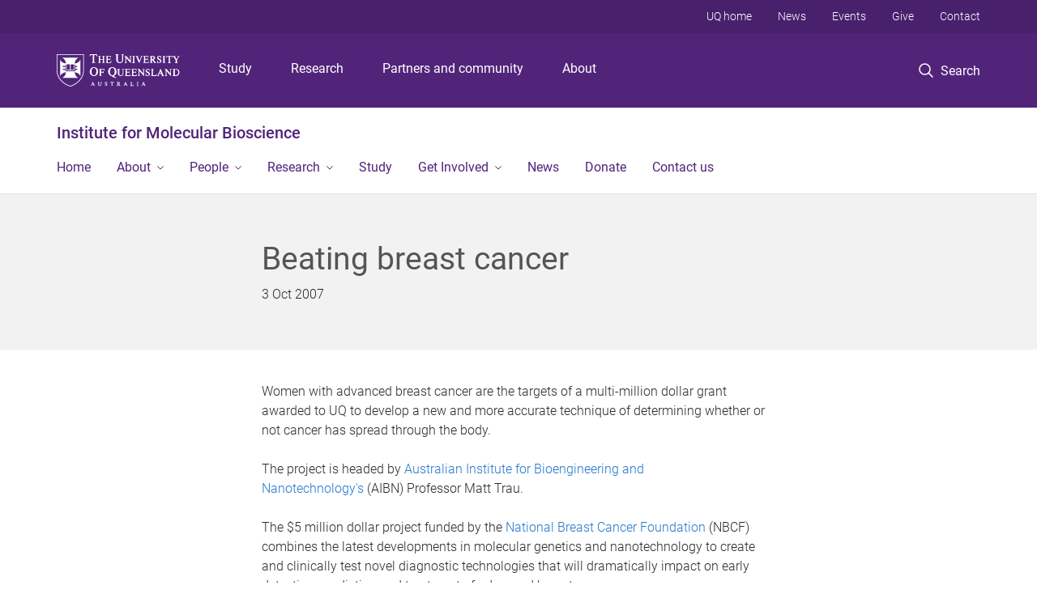

--- FILE ---
content_type: text/html; charset=utf-8
request_url: https://imb.uq.edu.au/article/2007/10/beating-breast-cancer
body_size: 14170
content:
<!DOCTYPE html>
<!--[if lt IE 7]> <html class="lt-ie9 lt-ie8 lt-ie7" lang="en" dir="ltr"> <![endif]-->
<!--[if IE 7]> <html class="lte-ie7 lt-ie9 lt-ie8" lang="en" dir="ltr"> <![endif]-->
<!--[if IE 8]> <html class="lte-ie8 lt-ie9" lang="en" dir="ltr"> <![endif]-->
<!--[if lte IE 9]> <html class="lte-ie9" lang="en" dir="ltr"> <![endif]-->
<!--[if gt IE 9]><!--> <html xmlns="http://www.w3.org/1999/xhtml" lang="en" dir="ltr"> <!--<![endif]-->
<head>
  <meta http-equiv="Content-Type" content="text/html; charset=utf-8" />
<link rel="shortcut icon" href="https://imb.uq.edu.au/sites/all/themes/custom/uq_standard/favicon.ico" type="image/vnd.microsoft.icon" />
<meta name="viewport" content="width=device-width,initial-scale=1" />
<link rel="apple-touch-icon" href="https://static.uq.net.au/v4/logos/corporate/uq-apple-touch-icon.png" type="image/png" />
<meta name="generator" content="Drupal 7 (https://www.drupal.org)" />
<link rel="image_src" href="https://imb.uq.edu.au/" />
<link rel="canonical" href="https://imb.uq.edu.au/article/2007/10/beating-breast-cancer" />
<link rel="shortlink" href="https://imb.uq.edu.au/node/5893" />
<meta property="og:title" content="Beating breast cancer" />
<meta property="og:updated_time" content="2017-08-28T17:44:23+10:00" />
<meta property="og:image" content="https://imb.uq.edu.au/" />
<meta property="og:image:url" content="https://imb.uq.edu.au/" />
<meta property="og:image:secure_url" content="https://imb.uq.edu.au/" />
<meta name="twitter:title" content="Beating breast cancer" />
<meta property="article:published_time" content="1191366000" />
<meta property="article:modified_time" content="2017-08-28T17:44:23+10:00" />
<meta name="msvalidate.01" content="1D347AB66A45715B5302E84A9FACA1F6" />
  <title>Beating breast cancer - Institute for Molecular Bioscience - University of Queensland</title>
  <style type="text/css" media="all">
@import url("https://imb.uq.edu.au/sites/all/libraries/chosen/chosen.css?t0lx38");
@import url("https://imb.uq.edu.au/sites/all/modules/contrib/chosen/css/chosen-drupal.css?t0lx38");
</style>
<style type="text/css" media="all">
@import url("https://imb.uq.edu.au/sites/all/modules/contrib/field_hidden/field_hidden.css?t0lx38");
@import url("https://imb.uq.edu.au/sites/all/modules/custom/uq_components/core/uq_snippets/uq_snippets.css?t0lx38");
@import url("https://imb.uq.edu.au/modules/user/user.css?t0lx38");
@import url("https://imb.uq.edu.au/sites/all/modules/contrib/video_filter/video_filter.css?t0lx38");
@import url("https://imb.uq.edu.au/sites/all/modules/custom/uq_components/components/uq_panel_feature/css/style.css?t0lx38");
@import url("https://imb.uq.edu.au/sites/all/modules/contrib/ckeditor_image2/ckeditor_image2.theme.css?t0lx38");
</style>
<style type="text/css" media="all">
@import url("https://imb.uq.edu.au/sites/all/modules/contrib/panels/css/panels.css?t0lx38");
@import url("https://imb.uq.edu.au/sites/all/modules/contrib/taxonomy_access/taxonomy_access.css?t0lx38");
@import url("https://imb.uq.edu.au/sites/all/modules/contrib/flippy/flippy.css?t0lx38");
</style>
<link type="text/css" rel="stylesheet" href="https://static.uq.net.au/v6/fonts/Roboto/roboto.css" media="all" />
<link type="text/css" rel="stylesheet" href="https://static.uq.net.au/latest/css/uqds_uq-standard.css?t0lx38" media="all" />
<style type="text/css" media="all">
@import url("https://imb.uq.edu.au/sites/all/themes/custom/uq_standard/css/styles.css?t0lx38");
</style>
<style type="text/css" media="print">
@import url("https://imb.uq.edu.au/sites/all/themes/custom/uq_standard/css/print.css?t0lx38");
</style>
  <!--[if lt IE 9]>
  <script src="/sites/all/themes/custom/uq_standard/bower_components/html5shiv/dist/html5shiv.min.js"></script>
  <script src="/sites/all/themes/custom/uq_standard/bower_components/respond/dest/respond.min.js"></script>
  <![endif]-->
  <script type="text/javascript">
<!--//--><![CDATA[//><!--
(function(i,s,o,g,r,a,m){i["GoogleAnalyticsObject"]=r;i[r]=i[r]||function(){(i[r].q=i[r].q||[]).push(arguments)},i[r].l=1*new Date();a=s.createElement(o),m=s.getElementsByTagName(o)[0];a.async=1;a.src=g;m.parentNode.insertBefore(a,m)})(window,document,"script","https://www.google-analytics.com/analytics.js","ga");ga("create", "UA-1590516-1", {"cookieDomain":"auto"});ga("require", "linkid", "linkid.js");ga("set", "anonymizeIp", true);ga("send", "pageview");
//--><!]]>
</script>
</head>
<body class="html not-front not-logged-in no-sidebars page-node page-node- page-node-5893 node-type-uq-article article-page" >
  <div class="skip-link">
    <a href="#main-menu" tabindex="1" class="skip-link__link element-invisible element-focusable">Skip to menu</a>
    <a href="#main-content" class="skip-link__link element-invisible element-focusable">Skip to content</a>
    <a href="#site-footer" class="skip-link__link element-invisible element-focusable">Skip to footer</a>
  </div>
    <div class="region region-page-top">
    <noscript aria-hidden="true"><iframe src="https://www.googletagmanager.com/ns.html?id=GTM-NC7M38Q"
 height="0" width="0" style="display:none;visibility:hidden"></iframe></noscript>
  </div>
  
  

<header class="uq-header" data-gtm-category="Header">
  <div class="uq-header__container">
    <div class="uq-header__menu-toggle">
      <button type="button" class="nav-primary__toggle nav-primary__menu-toggle slide-menu__control"
        data-target="global-mobile-nav" data-action="toggle">Menu
      </button>
    </div>
    <div class="uq-header__logo">
      <a class="logo--large" href="https://www.uq.edu.au/">
        <img alt="The University of Queensland"
          src="https://static.uq.net.au/v11/logos/corporate/uq-logo--reversed.svg">
      </a>
    </div>
    <div class="uq-header__nav-primary" data-gtm-category="Primary header">
      <nav class="uq-header__nav-primary-container" aria-label="primary navigation">
        <ul class="uq-header__nav-primary-list">
                    <li class="uq-header__nav-primary-item"><a
              class="uq-header__nav-primary-link"
              href="https://study.uq.edu.au/"
              data-gtm-label="Study">Study</a>
            
          </li>
                    <li class="uq-header__nav-primary-item"><a
              class="uq-header__nav-primary-link"
              href="https://research.uq.edu.au/"
              data-gtm-label="Research">Research</a>
            
          </li>
                    <li class="uq-header__nav-primary-item"><a
              class="uq-header__nav-primary-link"
              href="https://partners-community.uq.edu.au"
              data-gtm-label="Partners and community">Partners and community</a>
            
          </li>
                    <li class="uq-header__nav-primary-item"><a
              class="uq-header__nav-primary-link"
              href="https://about.uq.edu.au/"
              data-gtm-label="About">About</a>
            
          </li>
                  </ul>
      </nav>
    </div>
    <div class="uq-header__search-toggle" data-gtm-category="Search">
      <button class="nav-primary__toggle nav-primary__search-toggle" data-gtm-action="Toggle">
        <div class="search-toggle__label">Search</div>
      </button>
    </div>
  </div>

  <!-- Mobile only navigation -->
  <nav class="slide-menu global-mobile-nav" id="global-mobile-nav" aria-label="primary navigation mobile">
    <div class="uq-site-header__title-container">
      <div class="uq-site-header__title-container__left">
        <a href="/" class="uq-site-header__title">Institute for Molecular Bioscience</a>
      </div>
    </div>
    <ul>
      <!-- site specific navigation -->
              <li data-gtm-category="Main navigation">
          <a href="/" class="slide-menu__control"
            data-gtm-category="UQ Header"
            data-gtm-label="Home"
            aria-haspopup="true"
            aria-expanded="false"
            >
            Home          </a>
                    </li>
              <li data-gtm-category="Main navigation">
          <a href="/about" class="slide-menu__control"
            data-gtm-category="UQ Header"
            data-gtm-label="About"
            aria-haspopup="true"
            aria-expanded="false"
            >
            About          </a>
                          <ul>
                                                <li class='first__overview'>
                  <a href="/about" class="global-mobile-nav__audience-link slide-menu__control"
                      data-gtm-category="UQ Header"
                      data-gtm-label="About"
                      >
                      About                    </a>
                  </li>
                                                                              <li>
                        <a
                          href="/our-people/boards"
                          data-gtm-label="Board > Board"
                        >
                          Board                        </a>
                      </li>
                                                                              <li>
                        <a
                          href="/annual-reports"
                          data-gtm-label="Annual reports > Annual reports"
                        >
                          Annual reports                        </a>
                      </li>
                                                                              <li>
                        <a
                          href="https://imb.uq.edu.au/un-sustainable-development-goals"
                          data-gtm-label="UN Sustainable Development Goals > UN Sustainable Development Goals"
                        >
                          UN Sustainable Development Goals                        </a>
                      </li>
                                                                              <li>
                        <a
                          href="/about/diversity-and-inclusion-imb"
                          data-gtm-label="Diversity and inclusion > Diversity and inclusion"
                        >
                          Diversity and inclusion                        </a>
                      </li>
                                                                              <li>
                        <a
                          href="https://imb.uq.edu.au/celebrating-science-and-art"
                          data-gtm-label="Art and Science at IMB > Art and Science at IMB"
                        >
                          Art and Science at IMB                        </a>
                      </li>
                                                                              <li>
                        <a
                          href="https://imb.uq.edu.au/imb-history"
                          data-gtm-label="History > History"
                        >
                          History                        </a>
                      </li>
                                                                                                                          </ul>
                    </li>
              <li data-gtm-category="Main navigation">
          <a href="/our-people" class="slide-menu__control"
            data-gtm-category="UQ Header"
            data-gtm-label="People"
            aria-haspopup="true"
            aria-expanded="false"
            >
            People          </a>
                          <ul>
                                                <li class='first__overview'>
                  <a href="/our-people" class="global-mobile-nav__audience-link slide-menu__control"
                      data-gtm-category="UQ Header"
                      data-gtm-label="People"
                      >
                      People                    </a>
                  </li>
                                                                              <li>
                        <a
                          href="/team/senior-leadership-team"
                          data-gtm-label="Senior Leadership Team > Senior Leadership Team"
                        >
                          Senior Leadership Team                        </a>
                      </li>
                                                                              <li>
                        <a
                          href="/team/group-leaders"
                          data-gtm-label="Research leaders > Research leaders"
                        >
                          Research leaders                        </a>
                      </li>
                                                                              <li>
                        <a
                          href="/women"
                          data-gtm-label="Women in science > Women in science"
                        >
                          Women in science                        </a>
                      </li>
                                                                              <li>
                        <a
                          href="/ambassadors"
                          data-gtm-label="Ambassadors > Ambassadors"
                        >
                          Ambassadors                        </a>
                      </li>
                                                                              <li>
                        <a
                          href="/emcr"
                          data-gtm-label="Early-Mid Career Researchers (EMCRs) > Early-Mid Career Researchers (EMCRs)"
                        >
                          Early-Mid Career Researchers (EMCRs)                        </a>
                      </li>
                                                                                                                          </ul>
                    </li>
              <li data-gtm-category="Main navigation">
          <a href="/research" class="slide-menu__control"
            data-gtm-category="UQ Header"
            data-gtm-label="Research"
            aria-haspopup="true"
            aria-expanded="false"
            >
            Research          </a>
                          <ul>
                                                <li class='first__overview'>
                  <a href="/research" class="global-mobile-nav__audience-link slide-menu__control"
                      data-gtm-category="UQ Header"
                      data-gtm-label="Research"
                      >
                      Research                    </a>
                  </li>
                                                                              <li>
                        <a
                          href="/research-groups"
                          data-gtm-label="> Research Groups > > Research Groups"
                        >
                          > Research Groups                        </a>
                      </li>
                                                                              <li>
                        <a
                          href="https://imb.uq.edu.au/centres"
                          data-gtm-label="> Research Centres > > Research Centres"
                        >
                          > Research Centres                        </a>
                      </li>
                                                                              <li>
                        <a
                          href="https://imb.uq.edu.au/facilities"
                          data-gtm-label="> Research Facilities > > Research Facilities"
                        >
                          > Research Facilities                        </a>
                      </li>
                                                                              <li>
                        <a
                          href="https://imb.uq.edu.au/partner"
                          data-gtm-label="> Partner with us > > Partner with us"
                        >
                          > Partner with us                        </a>
                      </li>
                                                                              <li>
                        <a
                          href="https://imb.uq.edu.au/cardiovascular-research"
                          data-gtm-label="Cardiovascular disease > Cardiovascular disease"
                        >
                          Cardiovascular disease                        </a>
                      </li>
                                                                              <li>
                        <a
                          href="https://imb.uq.edu.au/antimicrobial-resistance"
                          data-gtm-label="Antimicrobial resistance > Antimicrobial resistance"
                        >
                          Antimicrobial resistance                        </a>
                      </li>
                                                                              <li>
                        <a
                          href="/venom-research"
                          data-gtm-label="Venom > Venom"
                        >
                          Venom                        </a>
                      </li>
                                                                              <li>
                        <a
                          href="/endo"
                          data-gtm-label="Endometriosis > Endometriosis"
                        >
                          Endometriosis                        </a>
                      </li>
                                                                              <li>
                        <a
                          href="/covid"
                          data-gtm-label="COVID-19 > COVID-19"
                        >
                          COVID-19                        </a>
                      </li>
                                                                                                                          </ul>
                    </li>
              <li data-gtm-category="Main navigation">
          <a href="https://imb.uq.edu.au/study" class="slide-menu__control"
            data-gtm-category="UQ Header"
            data-gtm-label="Study"
            aria-haspopup="true"
            aria-expanded="false"
            >
            Study          </a>
                    </li>
              <li data-gtm-category="Main navigation">
          <a href="/get-involved" class="slide-menu__control"
            data-gtm-category="UQ Header"
            data-gtm-label="Get Involved"
            aria-haspopup="true"
            aria-expanded="false"
            >
            Get Involved          </a>
                          <ul>
                                                <li class='first__overview'>
                  <a href="/get-involved" class="global-mobile-nav__audience-link slide-menu__control"
                      data-gtm-category="UQ Header"
                      data-gtm-label="Get Involved"
                      >
                      Get Involved                    </a>
                  </li>
                                                                              <li>
                        <a
                          href="/events"
                          data-gtm-label="Events > Events"
                        >
                          Events                        </a>
                      </li>
                                                                              <li>
                        <a
                          href="/corporate-partnerships"
                          data-gtm-label="Become a Corporate Partner > Become a Corporate Partner"
                        >
                          Become a Corporate Partner                        </a>
                      </li>
                                                                              <li>
                        <a
                          href="/get-involved/directors-circle"
                          data-gtm-label="Join the Director's Circle > Join the Director's Circle"
                        >
                          Join the Director's Circle                        </a>
                      </li>
                                                                              <li>
                        <a
                          href="/alumni"
                          data-gtm-label="Join our Alumni > Join our Alumni"
                        >
                          Join our Alumni                        </a>
                      </li>
                                                                              <li>
                        <a
                          href="/soilsforscience"
                          data-gtm-label="Soils for Science > Soils for Science"
                        >
                          Soils for Science                        </a>
                      </li>
                                                                              <li>
                        <a
                          href="https://imb.uq.edu.au/our-champions"
                          data-gtm-label="Become an IMB Champion > Become an IMB Champion"
                        >
                          Become an IMB Champion                        </a>
                      </li>
                                                                              <li>
                        <a
                          href="https://imb.uq.edu.au/the-edge-magazine"
                          data-gtm-label="The Edge Magazine > The Edge Magazine"
                        >
                          The Edge Magazine                        </a>
                      </li>
                                                                              <li>
                        <a
                          href="/get-involved/science-journalist-residence"
                          data-gtm-label="Science Journalist-in-Residence > Science Journalist-in-Residence"
                        >
                          Science Journalist-in-Residence                        </a>
                      </li>
                                                                                                                          </ul>
                    </li>
              <li data-gtm-category="Main navigation">
          <a href="https://imb.uq.edu.au/news" class="slide-menu__control"
            data-gtm-category="UQ Header"
            data-gtm-label="News"
            aria-haspopup="true"
            aria-expanded="false"
            >
            News          </a>
                    </li>
              <li data-gtm-category="Main navigation">
          <a href="https://imb.uq.edu.au/donate" class="slide-menu__control"
            data-gtm-category="UQ Header"
            data-gtm-label="Donate"
            aria-haspopup="true"
            aria-expanded="false"
            >
            Donate          </a>
                    </li>
              <li data-gtm-category="Main navigation">
          <a href="/contact" class="slide-menu__control"
            data-gtm-category="UQ Header"
            data-gtm-label="Contact us"
            aria-haspopup="true"
            aria-expanded="false"
            >
            Contact us          </a>
                    </li>
            <!-- END : site specific navigation -->
            <li class="uq-header__newglobal-nav-item" data-gtm-category="Primary header">
        <a class="uq-header__newglobal-nav-link slide-menu__control"
          href="https://study.uq.edu.au/">Study</a>
              </li>
            <li class="uq-header__newglobal-nav-item" data-gtm-category="Primary header">
        <a class="uq-header__newglobal-nav-link slide-menu__control"
          href="https://research.uq.edu.au/">Research</a>
              </li>
            <li class="uq-header__newglobal-nav-item" data-gtm-category="Primary header">
        <a class="uq-header__newglobal-nav-link slide-menu__control"
          href="https://partners-community.uq.edu.au">Partners and community</a>
              </li>
            <li class="uq-header__newglobal-nav-item" data-gtm-category="Primary header">
        <a class="uq-header__newglobal-nav-link slide-menu__control"
          href="https://about.uq.edu.au/">About</a>
              </li>
                  <li class="uq-header__nav-secondary-item" data-gtm-category="Secondary header">
        <a class="uq-header__nav-secondary-link" href="https://www.uq.edu.au/">UQ home</a>
      </li>
            <li class="uq-header__nav-secondary-item" data-gtm-category="Secondary header">
        <a class="uq-header__nav-secondary-link" href="https://www.uq.edu.au/news/">News</a>
      </li>
            <li class="uq-header__nav-secondary-item" data-gtm-category="Secondary header">
        <a class="uq-header__nav-secondary-link" href="https://www.uq.edu.au/uq-events">Events</a>
      </li>
            <li class="uq-header__nav-secondary-item" data-gtm-category="Secondary header">
        <a class="uq-header__nav-secondary-link" href="https://alumni.uq.edu.au/giving/">Give</a>
      </li>
            <li class="uq-header__nav-secondary-item" data-gtm-category="Secondary header">
        <a class="uq-header__nav-secondary-link" href="https://contacts.uq.edu.au/">Contact</a>
      </li>
          </ul>
  </nav>
  <div class="uq-header__search" data-gtm-category="Search">
    <div class="uq-header__search-container">
      <form action="https://search.uq.edu.au/" method="get" data-gtm-action="Text search" data-gtm-form-action="">
        <fieldset>
          <div class="uq-header__search-query">
            <label for="edit-q" class="visually-hidden uq-header__search-query-label">Search term</label>
            <input type="text" id="edit-q" name="q" value="" maxlength="128" placeholder="Search by keyword" class="uq-header__search-query-input" data-gtm-trigger="change" data-gtm-form-search="">
            <span class="uq-header__search-query-button">
              <input type="submit" name="op" value="Search" class="uq-header__search-query-submit" data-gtm-trigger="click">
            </span>

                        <input type="hidden" value="https://imb.uq.edu.au" name="as_sitesearch" id="edit-as_sitesearch-on">
          </div>
        </fieldset>
      </form>
    </div>
  </div>
  <div class="uq-header__nav-secondary">
    <nav class="uq-header__nav-secondary-container">
      <ul class="uq-header__nav-secondary-list">
                <li class="uq-header__nav-secondary-item">
          <a
            href="https://www.uq.edu.au/"
            class="uq-header__nav-secondary-link"
            data-gtm-category="Secondary header"
            data-gtm-label="UQ home"
          >
            UQ home          </a>
        </li>
                <li class="uq-header__nav-secondary-item">
          <a
            href="https://www.uq.edu.au/news/"
            class="uq-header__nav-secondary-link"
            data-gtm-category="Secondary header"
            data-gtm-label="News"
          >
            News          </a>
        </li>
                <li class="uq-header__nav-secondary-item">
          <a
            href="https://www.uq.edu.au/uq-events"
            class="uq-header__nav-secondary-link"
            data-gtm-category="Secondary header"
            data-gtm-label="Events"
          >
            Events          </a>
        </li>
                <li class="uq-header__nav-secondary-item">
          <a
            href="https://alumni.uq.edu.au/giving/"
            class="uq-header__nav-secondary-link"
            data-gtm-category="Secondary header"
            data-gtm-label="Give"
          >
            Give          </a>
        </li>
                <li class="uq-header__nav-secondary-item">
          <a
            href="https://contacts.uq.edu.au/"
            class="uq-header__nav-secondary-link"
            data-gtm-category="Secondary header"
            data-gtm-label="Contact"
          >
            Contact          </a>
        </li>
              </ul>
    </nav>
  </div>
</header>

  <div class="uq-site-header">
  <div class="uq-site-header__title-container">
    <div class="uq-site-header__title-container__left">
      <a href="/" class="uq-site-header__title">Institute for Molecular Bioscience</a>
    </div>
    <div class="uq-site-header__title-container__right">
      <button class="uq-site-header__navigation-toggle jsNavToggle" data-gtm-action="Toggle">Menu</button>
    </div>
  </div>
  <div class="uq-site-header__navigation-container">
    <nav class="uq-site-header__navigation" aria-label="Site navigation" id="jsNav">
      <ul class="uq-site-header__navigation__list uq-site-header__navigation__list--level-1">
                <li class="uq-site-header__navigation__list-item
                            ">
          <a href="/" aria-haspopup="true" aria-expanded="false"
            class="uq-site-header__navigation__list-link">
            Home          </a>
                  </li>
                <li class="uq-site-header__navigation__list-item
              uq-site-header__navigation__list-item--has-subnav              ">
          <a href="/about" aria-haspopup="true" aria-expanded="false"
            class="uq-site-header__navigation__list-link">
            About          </a>
                    <button class="uq-site-header__navigation__sub-toggle" data-gtm-action="Toggle"><span
              class="visually-hidden">Show About sub-navigation</span></button>
          <ul class="uq-site-header__navigation__list uq-site-header__navigation__list--level-2"
            aria-label="Study sub-navigation">
                                          <li class="uq-site-header__navigation__list-item">
                  <a href="/our-people/boards">
                    Board                  </a>
                </li>
                                                        <li class="uq-site-header__navigation__list-item">
                  <a href="/annual-reports">
                    Annual reports                  </a>
                </li>
                                                        <li class="uq-site-header__navigation__list-item">
                  <a href="https://imb.uq.edu.au/un-sustainable-development-goals">
                    UN Sustainable Development Goals                  </a>
                </li>
                                                        <li class="uq-site-header__navigation__list-item">
                  <a href="/about/diversity-and-inclusion-imb">
                    Diversity and inclusion                  </a>
                </li>
                                                        <li class="uq-site-header__navigation__list-item">
                  <a href="https://imb.uq.edu.au/celebrating-science-and-art">
                    Art and Science at IMB                  </a>
                </li>
                                                        <li class="uq-site-header__navigation__list-item">
                  <a href="https://imb.uq.edu.au/imb-history">
                    History                  </a>
                </li>
                                                                                        </ul>
                  </li>
                <li class="uq-site-header__navigation__list-item
              uq-site-header__navigation__list-item--has-subnav              ">
          <a href="/our-people" aria-haspopup="true" aria-expanded="false"
            class="uq-site-header__navigation__list-link">
            People          </a>
                    <button class="uq-site-header__navigation__sub-toggle" data-gtm-action="Toggle"><span
              class="visually-hidden">Show People sub-navigation</span></button>
          <ul class="uq-site-header__navigation__list uq-site-header__navigation__list--level-2"
            aria-label="Study sub-navigation">
                                          <li class="uq-site-header__navigation__list-item">
                  <a href="/team/senior-leadership-team">
                    Senior Leadership Team                  </a>
                </li>
                                                        <li class="uq-site-header__navigation__list-item">
                  <a href="/team/group-leaders">
                    Research leaders                  </a>
                </li>
                                                        <li class="uq-site-header__navigation__list-item">
                  <a href="/women">
                    Women in science                  </a>
                </li>
                                                        <li class="uq-site-header__navigation__list-item">
                  <a href="/ambassadors">
                    Ambassadors                  </a>
                </li>
                                                        <li class="uq-site-header__navigation__list-item">
                  <a href="/emcr">
                    Early-Mid Career Researchers (EMCRs)                  </a>
                </li>
                                                                                        </ul>
                  </li>
                <li class="uq-site-header__navigation__list-item
              uq-site-header__navigation__list-item--has-subnav              ">
          <a href="/research" aria-haspopup="true" aria-expanded="false"
            class="uq-site-header__navigation__list-link">
            Research          </a>
                    <button class="uq-site-header__navigation__sub-toggle" data-gtm-action="Toggle"><span
              class="visually-hidden">Show Research sub-navigation</span></button>
          <ul class="uq-site-header__navigation__list uq-site-header__navigation__list--level-2"
            aria-label="Study sub-navigation">
                                          <li class="uq-site-header__navigation__list-item">
                  <a href="/research-groups">
                    > Research Groups                  </a>
                </li>
                                                        <li class="uq-site-header__navigation__list-item">
                  <a href="https://imb.uq.edu.au/centres">
                    > Research Centres                  </a>
                </li>
                                                        <li class="uq-site-header__navigation__list-item">
                  <a href="https://imb.uq.edu.au/facilities">
                    > Research Facilities                  </a>
                </li>
                                                        <li class="uq-site-header__navigation__list-item">
                  <a href="https://imb.uq.edu.au/partner">
                    > Partner with us                  </a>
                </li>
                                                        <li class="uq-site-header__navigation__list-item">
                  <a href="https://imb.uq.edu.au/cardiovascular-research">
                    Cardiovascular disease                  </a>
                </li>
                                                        <li class="uq-site-header__navigation__list-item">
                  <a href="https://imb.uq.edu.au/antimicrobial-resistance">
                    Antimicrobial resistance                  </a>
                </li>
                                                        <li class="uq-site-header__navigation__list-item">
                  <a href="/venom-research">
                    Venom                  </a>
                </li>
                                                        <li class="uq-site-header__navigation__list-item">
                  <a href="/endo">
                    Endometriosis                  </a>
                </li>
                                                        <li class="uq-site-header__navigation__list-item">
                  <a href="/covid">
                    COVID-19                  </a>
                </li>
                                                                                        </ul>
                  </li>
                <li class="uq-site-header__navigation__list-item
                            ">
          <a href="https://imb.uq.edu.au/study" aria-haspopup="true" aria-expanded="false"
            class="uq-site-header__navigation__list-link">
            Study          </a>
                  </li>
                <li class="uq-site-header__navigation__list-item
              uq-site-header__navigation__list-item--has-subnav              ">
          <a href="/get-involved" aria-haspopup="true" aria-expanded="false"
            class="uq-site-header__navigation__list-link">
            Get Involved          </a>
                    <button class="uq-site-header__navigation__sub-toggle" data-gtm-action="Toggle"><span
              class="visually-hidden">Show Get Involved sub-navigation</span></button>
          <ul class="uq-site-header__navigation__list uq-site-header__navigation__list--level-2"
            aria-label="Study sub-navigation">
                                          <li class="uq-site-header__navigation__list-item">
                  <a href="/events">
                    Events                  </a>
                </li>
                                                        <li class="uq-site-header__navigation__list-item">
                  <a href="/corporate-partnerships">
                    Become a Corporate Partner                  </a>
                </li>
                                                        <li class="uq-site-header__navigation__list-item">
                  <a href="/get-involved/directors-circle">
                    Join the Director's Circle                  </a>
                </li>
                                                        <li class="uq-site-header__navigation__list-item">
                  <a href="/alumni">
                    Join our Alumni                  </a>
                </li>
                                                        <li class="uq-site-header__navigation__list-item">
                  <a href="/soilsforscience">
                    Soils for Science                  </a>
                </li>
                                                        <li class="uq-site-header__navigation__list-item">
                  <a href="https://imb.uq.edu.au/our-champions">
                    Become an IMB Champion                  </a>
                </li>
                                                        <li class="uq-site-header__navigation__list-item">
                  <a href="https://imb.uq.edu.au/the-edge-magazine">
                    The Edge Magazine                  </a>
                </li>
                                                        <li class="uq-site-header__navigation__list-item">
                  <a href="/get-involved/science-journalist-residence">
                    Science Journalist-in-Residence                  </a>
                </li>
                                                                                        </ul>
                  </li>
                <li class="uq-site-header__navigation__list-item
                            ">
          <a href="https://imb.uq.edu.au/news" aria-haspopup="true" aria-expanded="false"
            class="uq-site-header__navigation__list-link">
            News          </a>
                  </li>
                <li class="uq-site-header__navigation__list-item
                            ">
          <a href="https://imb.uq.edu.au/donate" aria-haspopup="true" aria-expanded="false"
            class="uq-site-header__navigation__list-link">
            Donate          </a>
                  </li>
                <li class="uq-site-header__navigation__list-item
                            ">
          <a href="/contact" aria-haspopup="true" aria-expanded="false"
            class="uq-site-header__navigation__list-link">
            Contact us          </a>
                  </li>
              </ul>
    </nav>
  </div>
</div>

<div class="page">
  
  
    <a id="main-content"></a>
  <div class="page__content clearfix">
      <div class="region region-content">
    <div id="block-system-main" class="block block-system">

    
  <div class="content" class="block__content">
      <div class="layout-region__top">
    <div class="panel-pane pane-panels-mini pane-article-header article__header"  >
  
    

<div class="panel-pane__content">
  
  <div class="row">
    <div class="layout-region__main large-7 large-centered medium-10 medium-centered columns"><h1 class="article__title">Beating breast cancer</h1>
<div class="panel-separator"></div><div class="panel-pane pane-entity-field pane-node-field-uq-publish-date"  >
  
    

<div class="panel-pane__content">
  <div class="field field-name-field-uq-publish-date field-type-datestamp field-label-hidden"><div class="field-items"><div class="field-item even"><span class="date-display-single">3 Oct 2007</span></div></div></div></div>


</div>
</div>
  </div>

</div>


</div>
  </div>

  <div class="row">
    <div class="layout-region__main large-7 large-centered medium-10 medium-centered columns"><div class="panel-pane pane-entity-field pane-node-field-uq-article-body article__body"  >
  
    

<div class="panel-pane__content">
  <div class="field field-name-field-uq-article-body field-type-text-long field-label-hidden"><div class="field-items"><div class="field-item even"><p>Women with advanced breast cancer are the targets of a multi-million dollar grant awarded to UQ to develop a new and more accurate technique of determining whether or not cancer has spread through the body. <br />
	<br />
	The project is headed by <a href="http://www.aibn.uq.edu.au/">Australian Institute for Bioengineering and Nanotechnology's</a> (AIBN) Professor Matt Trau. <br />
	<br />
	The $5 million dollar project funded by the <a href="http://www.nbcf.org.au/index.asp">National Breast Cancer Foundation</a> (NBCF) combines the latest developments in molecular genetics and nanotechnology to create and clinically test novel diagnostic technologies that will dramatically impact on early detection, prediction and treatment of advanced breast cancer. <br />
	<br />
	Professor Trau said that one of the greatest fears for women treated for breast cancer was that the cancer would return and spread to other parts of their bodies. <br />
	<br />
	“Rather than waiting for a lump or other symptoms to return, this team hopes to develop a blood teat that would tell patients early if the cancer has returned, so they can receive treatment quickly and with a greater likelihood of success,” he said. <br />
	<br />
	“Identification and treatment of women with early stage breast cancer, who are at risk of developing advanced breast cancer, remains a significant dilemma in breast cancer management. <br />
	<br />
	“Our program aims to address this issue, because currently once a woman has advanced breast cancer, the prognosis is poor.” <br />
	<br />
	Professor Trau said the unique team of outstanding Australian researchers included the nation's leading epigeneticist Associate Professor Susan Clark from The Garvan Institute of Medical Research, and breast cancer surgeon and clinical trials expert Professor John Forbes from The University of Newcastle. <br />
	<br />
	Other investigators include Dr Melissa Brown (UQ); Associate Professor Glenn Francis, Princess Alexandra Hospital; Associate Professor Alexander Dobrovic, Peter MacCallum Cancer Centre (Peter Mac); and Professor Rodney Scott, The University of Newcastle. <br />
	<br />
	“The priorities of this research include discovering novel biomarkers which are predictors of early and advanced breast cancer and developing a diagnostic technology that will allow early detection and diagnosis of advanced breast cancer in the clinic,” he said. <br />
	<br />
	UQ researchers are also involved in the only other $5 million grant to be awarded by the NBCF, which seeks to take new approaches to treating women for whom available therapies offer little hope, and women who develop treatment resistance. <br />
	<br />
	Professor Mark Ragan and Professor George Muscat from the <a href="http://www.imb.uq.edu.au/">Institute for Molecular Bioscience</a> (IMB) at UQ will join researchers from around the nation in the project, which will study nuclear receptors in the hope of providing targets for prevention, new treatments and alternative uses of existing breast cancer treatments. <br />
	<br />
	Nuclear receptors (NR) are proteins found inside cells, which receive information from molecules and then alter gene expression accordingly. <br />
	<br />
	The team also includes researchers from the Westmead Millennium Institute, University of Adelaide, WA Institute for Medical Research, Prince Henry's Institute of Research (Vic) and Australian Regenerative Medicine Institute (Vic). <br />
	<br />
	The team, lead by Associate Professor Christine Clarke from the Westmead Millennium Institute, will identify NR networks active in breast cancer. Targeting NR pathways is a proven therapeutic strategy in other diseases, and provides promising new avenues in breast cancer diagnosis and management <br />
	<br />
	National Breast Cancer Foundation CEO Ms Sue Murray said this was the first time this level of funding had been committed to breast cancer research. <br />
	<br />
	“If we want to speed up our efforts to answer the big questions in breast cancer then the NBCF should be funding larger-scale, long-term projects,” she said. <br />
	<br />
	Monday October 22 is Pink Ribbon Day – for more information on how you can help, go to www.pinkribbon.org.au. <br />
	<br />
	<strong>Media: </strong><strong>Professor Mark Ragan, telephone 07 3346 2616, email is <a href="mailto:m.ragan@imb.uq.edu.au">m.ragan@imb.uq.edu.au</a> or Bronwyn Adams at the IMB telephone 07 3346 2134 or 0418 575 247</strong></p>
</div></div></div></div>


</div>
<div class="panel-separator"></div><div class="panel-pane pane-views-panes pane-vertical-content-list-vertical-list-pane-compact article__latest-articles"  >
  
      <div class="panel-pane__title">
    <h2 class="pane-title">
    Latest  </h2>
</div>
  

<div class="panel-pane__content">
  <div class="view view-vertical-content-list view-id-vertical_content_list view-display-id-vertical_list_pane__compact view-dom-id-d62dbdc1b2ca33af9213a32a60355110" data-equalizer="">
        
  
  
      <div class="view-content">
          <ul class="vertical-list vertical-list--ruled">          <li class="vertical-list__item">  <div class="article--compact">
    <div class="article article--has-image">
      <div class="article__wrapper">
                  <div class="article__media">
            <div class="article__teaser-image">
              <img src="https://imb.uq.edu.au/sites/default/files/styles/uq_core_small_square/public/ckfinder/images/News/2025/Algae_Dr_Melanie_Oey_Website%20HeroBanner.png?itok=njfZq-OV" width="240" height="240" alt="" />            </div>
          </div>
                <div class="article__content" data-equalizer-watch>
          <h3 class="article__title">
            <a href="/article/2025/07/burgers-biomed-algae-reinvents-cell-culture">
              From burgers to biomed, algae reinvents cell culture            </a>
          </h3>
                      <span class="article__publish-date">
              <span class="date-display-single">11 July 2025</span>            </span>
                  </div>
      </div>
    </div>
  </div>
</li>
          <li class="vertical-list__item">  <div class="article--compact">
    <div class="article article--has-image">
      <div class="article__wrapper">
                  <div class="article__media">
            <div class="article__teaser-image">
              <img src="https://imb.uq.edu.au/sites/default/files/styles/uq_core_small_square/public/ckfinder/images/Thumbs-Bandage.jpeg?itok=skou46sE" width="240" height="240" alt="A person giving a thumbs up whilst displaying a bandaged arm." title="A vaccine bandage" />            </div>
          </div>
                <div class="article__content" data-equalizer-watch>
          <h3 class="article__title">
            <a href="/article/2025/06/game-changing-international-support-accelerates-australian-research-tackling-rheumatic-heart-disease">
              Game-changing international support accelerates Australian research tackling rheumatic heart disease            </a>
          </h3>
                      <span class="article__publish-date">
              <span class="date-display-single">1 July 2025</span>            </span>
                  </div>
      </div>
    </div>
  </div>
</li>
          <li class="vertical-list__item">  <div class="article--compact">
    <div class="article article--has-image">
      <div class="article__wrapper">
                  <div class="article__media">
            <div class="article__teaser-image">
              <img src="https://imb.uq.edu.au/sites/default/files/styles/uq_core_small_square/public/ckfinder/images/Team%20Image-2.png?itok=T8WBlCgc" width="240" height="240" alt="Pauline North visiting lab of researchers" title="A group of researchers" />            </div>
          </div>
                <div class="article__content" data-equalizer-watch>
          <h3 class="article__title">
            <a href="/article/2025/06/generous-donors-helping-change-script-pain">
              Generous donors helping to change the script on pain             </a>
          </h3>
                      <span class="article__publish-date">
              <span class="date-display-single">27 June 2025</span>            </span>
                  </div>
      </div>
    </div>
  </div>
</li>
      </ul>    </div>
  
  
  
  
  
  
</div></div>


</div>
</div>
  </div>

  <div class="layout-region__bottom">
    <div  class="section section--shaded section--centered article__pager section--new-a5d841e6-1e2e-475f-9a22-ac7a3d25aeed">
    <div class="section__container">
        <div class="section__content">
      <ul class="flippy">
          
    <li class="prev">
              <a href="/article/2007/08/hat-trick-awards-imb-smart-women" title=" Hat trick of awards for IMB smart women"> Hat trick of awards for IMB smart women</a>          </li>
          
    <li class="next">
              <a href="/article/2007/11/50-million-funding-imb" title="$50 million funding for IMB">$50 million funding for IMB</a>          </li>
  </ul>

    </div>

      </div>
</div>
  </div>
  </div>
</div>
  </div>
  </div>
  </div>

  
<footer class="uq-footer" data-gtm-category="Footer">
  <div class="uq-acknowledgement uq-acknowledgement--large">
    <div class="uq-acknowledgement__content">
      <div class="uq-acknowledgement__text">
        UQ acknowledges the Traditional Owners and their custodianship of the lands on which UQ is situated. &mdash; <a href="https://about.uq.edu.au/reconciliation" class="uq-acknowledgement__link">Reconciliation at UQ</a>
      </div>
    </div>
  </div>
  <div class="uq-footer__container">
    <nav class="uq-footer__navigation uq-footer--desktop" aria-label="footer navigation">
      <ul class="uq-footer__navigation-list uq-footer__navigation-level-1">
                <li class="uq-footer__navigation-item">
          <h2 class="uq-footer__navigation-title">Media</h2>
          <ul class="uq-footer__navigation-list uq-footer__navigation-level-2">
                        <li class="uq-footer__navigation-item">
              <a href="https://www.uq.edu.au/news/contacts" class="uq-footer__navigation-link">Media team contacts</a>
            </li>
                        <li class="uq-footer__navigation-item">
              <a href="https://about.uq.edu.au/experts" class="uq-footer__navigation-link">Find a subject matter expert</a>
            </li>
                        <li class="uq-footer__navigation-item">
              <a href="https://www.uq.edu.au/news/" class="uq-footer__navigation-link">UQ news</a>
            </li>
                      </ul>
        </li>
                <li class="uq-footer__navigation-item">
          <h2 class="uq-footer__navigation-title">Working at UQ</h2>
          <ul class="uq-footer__navigation-list uq-footer__navigation-level-2">
                        <li class="uq-footer__navigation-item">
              <a href="https://staff.uq.edu.au" class="uq-footer__navigation-link">Current staff</a>
            </li>
                        <li class="uq-footer__navigation-item">
              <a href="https://about.uq.edu.au/careers" class="uq-footer__navigation-link">Careers at UQ</a>
            </li>
                        <li class="uq-footer__navigation-item">
              <a href="https://about.uq.edu.au/strategic-plan" class="uq-footer__navigation-link">Strategic plan</a>
            </li>
                        <li class="uq-footer__navigation-item">
              <a href="https://staff.uq.edu.au/information-and-services/health-safety-wellbeing" class="uq-footer__navigation-link">Staff support</a>
            </li>
                        <li class="uq-footer__navigation-item">
              <a href="https://staff.uq.edu.au/information-and-services/information-technology/it-support" class="uq-footer__navigation-link">IT support for staff</a>
            </li>
                      </ul>
        </li>
                <li class="uq-footer__navigation-item">
          <h2 class="uq-footer__navigation-title">Current students</h2>
          <ul class="uq-footer__navigation-list uq-footer__navigation-level-2">
                        <li class="uq-footer__navigation-item">
              <a href="https://my.uq.edu.au" class="uq-footer__navigation-link">my.UQ</a>
            </li>
                        <li class="uq-footer__navigation-item">
              <a href="https://programs-courses.uq.edu.au" class="uq-footer__navigation-link">Programs and courses</a>
            </li>
                        <li class="uq-footer__navigation-item">
              <a href="https://about.uq.edu.au/academic-calendar" class="uq-footer__navigation-link">Key dates</a>
            </li>
                        <li class="uq-footer__navigation-item">
              <a href="https://my.uq.edu.au/student-support" class="uq-footer__navigation-link">Student support</a>
            </li>
                        <li class="uq-footer__navigation-item">
              <a href="https://my.uq.edu.au/information-and-services/information-technology/student-it-support" class="uq-footer__navigation-link">IT support for students</a>
            </li>
                      </ul>
        </li>
                <li class="uq-footer__navigation-item">
          <h2 class="uq-footer__navigation-title">Library</h2>
          <ul class="uq-footer__navigation-list uq-footer__navigation-level-2">
                        <li class="uq-footer__navigation-item">
              <a href="https://www.library.uq.edu.au/" class="uq-footer__navigation-link">Library</a>
            </li>
                        <li class="uq-footer__navigation-item">
              <a href="https://web.library.uq.edu.au/study-and-learning-support" class="uq-footer__navigation-link">Study and learning support</a>
            </li>
                        <li class="uq-footer__navigation-item">
              <a href="https://web.library.uq.edu.au/research-and-publish" class="uq-footer__navigation-link">Research and publish</a>
            </li>
                        <li class="uq-footer__navigation-item">
              <a href="https://web.library.uq.edu.au/visit" class="uq-footer__navigation-link">Visit</a>
            </li>
                      </ul>
        </li>
                <li class="uq-footer__navigation-item">
          <h2 class="uq-footer__navigation-title">Contact</h2>
          <ul class="uq-footer__navigation-list uq-footer__navigation-level-2">
                        <li class="uq-footer__navigation-item">
              <a href="https://contacts.uq.edu.au/contacts" class="uq-footer__navigation-link">Contact UQ</a>
            </li>
                        <li class="uq-footer__navigation-item">
              <a href="https://www.uq.edu.au/complaints-appeals/" class="uq-footer__navigation-link">Make a complaint</a>
            </li>
                        <li class="uq-footer__navigation-item">
              <a href="https://about.uq.edu.au/faculties-schools-institutes-centres" class="uq-footer__navigation-link">Faculties, schools, institutes and centres</a>
            </li>
                        <li class="uq-footer__navigation-item">
              <a href="https://organisation.about.uq.edu.au" class="uq-footer__navigation-link">Divisions and departments</a>
            </li>
                        <li class="uq-footer__navigation-item">
              <a href="https://campuses.uq.edu.au/" class="uq-footer__navigation-link">Campuses, maps and transport</a>
            </li>
                      </ul>
        </li>
              </ul>
    </nav>

    <!-- Mobile Footer Navigation-->
    <nav class="uq-footer__navigation uq-footer--mobile" aria-label="footer navigation mobile">
      <ul class="uq-accordion uq-footer__navigation-list uq-footer__navigation-level-1">
                <li class="uq-accordion__item uq-footer__navigation-item">
          <button class="uq-accordion__toggle uq-footer__navigation-toggle" data-gtm-action="Toggle">Media</button>
          <ul class="uq-accordion__content uq-footer__navigation-list uq-footer__navigation-level-2">
                        <li class="uq-footer__navigation-item">
              <a href="https://www.uq.edu.au/news/contacts" class="uq-footer__navigation-link">Media team contacts</a>
            </li>
                        <li class="uq-footer__navigation-item">
              <a href="https://about.uq.edu.au/experts" class="uq-footer__navigation-link">Find a subject matter expert</a>
            </li>
                        <li class="uq-footer__navigation-item">
              <a href="https://www.uq.edu.au/news/" class="uq-footer__navigation-link">UQ news</a>
            </li>
                      </ul>
        </li>
                <li class="uq-accordion__item uq-footer__navigation-item">
          <button class="uq-accordion__toggle uq-footer__navigation-toggle" data-gtm-action="Toggle">Working at UQ</button>
          <ul class="uq-accordion__content uq-footer__navigation-list uq-footer__navigation-level-2">
                        <li class="uq-footer__navigation-item">
              <a href="https://staff.uq.edu.au" class="uq-footer__navigation-link">Current staff</a>
            </li>
                        <li class="uq-footer__navigation-item">
              <a href="https://about.uq.edu.au/careers" class="uq-footer__navigation-link">Careers at UQ</a>
            </li>
                        <li class="uq-footer__navigation-item">
              <a href="https://about.uq.edu.au/strategic-plan" class="uq-footer__navigation-link">Strategic plan</a>
            </li>
                        <li class="uq-footer__navigation-item">
              <a href="https://staff.uq.edu.au/information-and-services/health-safety-wellbeing" class="uq-footer__navigation-link">Staff support</a>
            </li>
                        <li class="uq-footer__navigation-item">
              <a href="https://staff.uq.edu.au/information-and-services/information-technology/it-support" class="uq-footer__navigation-link">IT support for staff</a>
            </li>
                      </ul>
        </li>
                <li class="uq-accordion__item uq-footer__navigation-item">
          <button class="uq-accordion__toggle uq-footer__navigation-toggle" data-gtm-action="Toggle">Current students</button>
          <ul class="uq-accordion__content uq-footer__navigation-list uq-footer__navigation-level-2">
                        <li class="uq-footer__navigation-item">
              <a href="https://my.uq.edu.au" class="uq-footer__navigation-link">my.UQ</a>
            </li>
                        <li class="uq-footer__navigation-item">
              <a href="https://programs-courses.uq.edu.au" class="uq-footer__navigation-link">Programs and courses</a>
            </li>
                        <li class="uq-footer__navigation-item">
              <a href="https://about.uq.edu.au/academic-calendar" class="uq-footer__navigation-link">Key dates</a>
            </li>
                        <li class="uq-footer__navigation-item">
              <a href="https://my.uq.edu.au/student-support" class="uq-footer__navigation-link">Student support</a>
            </li>
                        <li class="uq-footer__navigation-item">
              <a href="https://my.uq.edu.au/information-and-services/information-technology/student-it-support" class="uq-footer__navigation-link">IT support for students</a>
            </li>
                      </ul>
        </li>
                <li class="uq-accordion__item uq-footer__navigation-item">
          <button class="uq-accordion__toggle uq-footer__navigation-toggle" data-gtm-action="Toggle">Library</button>
          <ul class="uq-accordion__content uq-footer__navigation-list uq-footer__navigation-level-2">
                        <li class="uq-footer__navigation-item">
              <a href="https://www.library.uq.edu.au/" class="uq-footer__navigation-link">Library</a>
            </li>
                        <li class="uq-footer__navigation-item">
              <a href="https://web.library.uq.edu.au/study-and-learning-support" class="uq-footer__navigation-link">Study and learning support</a>
            </li>
                        <li class="uq-footer__navigation-item">
              <a href="https://web.library.uq.edu.au/research-and-publish" class="uq-footer__navigation-link">Research and publish</a>
            </li>
                        <li class="uq-footer__navigation-item">
              <a href="https://web.library.uq.edu.au/visit" class="uq-footer__navigation-link">Visit</a>
            </li>
                      </ul>
        </li>
                <li class="uq-accordion__item uq-footer__navigation-item">
          <button class="uq-accordion__toggle uq-footer__navigation-toggle" data-gtm-action="Toggle">Contact</button>
          <ul class="uq-accordion__content uq-footer__navigation-list uq-footer__navigation-level-2">
                        <li class="uq-footer__navigation-item">
              <a href="https://contacts.uq.edu.au/contacts" class="uq-footer__navigation-link">Contact UQ</a>
            </li>
                        <li class="uq-footer__navigation-item">
              <a href="https://www.uq.edu.au/complaints-appeals/" class="uq-footer__navigation-link">Make a complaint</a>
            </li>
                        <li class="uq-footer__navigation-item">
              <a href="https://about.uq.edu.au/faculties-schools-institutes-centres" class="uq-footer__navigation-link">Faculties, schools, institutes and centres</a>
            </li>
                        <li class="uq-footer__navigation-item">
              <a href="https://organisation.about.uq.edu.au" class="uq-footer__navigation-link">Divisions and departments</a>
            </li>
                        <li class="uq-footer__navigation-item">
              <a href="https://campuses.uq.edu.au/" class="uq-footer__navigation-link">Campuses, maps and transport</a>
            </li>
                      </ul>
        </li>
              </ul>
    </nav>
    <!-- Footer contact details -->
    <div class="uq-footer__contact">
      <nav class="uq-footer__contact-item" aria-label="Social Media" data-gtm-category="Social share link">
        <ul class="uq-footer__footer-list uq-footer__contact-social" >
          <li class="uq-footer__footer-item"><a href="https://www.facebook.com/uniofqld"
                                                class="uq-footer__meta-icons--facebook uq-footer__meta-icons"
                                                data-gtm-label="Facebook" aria-label="Facebook"></a></li>
          <li class="uq-footer__footer-item"><a href="https://www.linkedin.com/school/university-of-queensland"
                                                class="uq-footer__meta-icons--linkedin uq-footer__meta-icons"
                                                data-gtm-label="Linkedin" aria-label="Linkedin"></a></li>
                                                <li class="uq-footer__footer-item"><a href="https://x.com/uq_news" class="uq-footer__meta-icons--twitter uq-footer__meta-icons" aria-label="Follow us on X" data-gtm-label="Follow us on X"></a></li>
          <li class="uq-footer__footer-item"><a href="https://www.youtube.com/user/universityqueensland"
                                                class="uq-footer__meta-icons--youtube uq-footer__meta-icons"
                                                data-gtm-label="Youtube" aria-label="Youtube"></a></li>
          <li class="uq-footer__footer-item"><a href="https://instagram.com/uniofqld"
                                                class="uq-footer__meta-icons--instagram uq-footer__meta-icons"
                                                data-gtm-label="Instagram" aria-label="Instagram"></a></li>
          <li class="uq-footer__footer-item"><a href="https://www.tiktok.com/@uniofqld"
                                                class="uq-footer__meta-icons--tiktok uq-footer__meta-icons"
                                                data-gtm-label="TikTok" aria-label="TikTok"></a></li>
        </ul>
      </nav>
      <div class="uq-footer__contact-item uq-footer__contact-login">
                <a href="/saml_login?destination=node/5893" class="uq-footer__link" rel="nofollow">Web login</a>      </div>

    </div>
    <nav class="uq-footer__meta" aria-label="Business meta">
      <ul class="uq-footer__footer-list">
        <li class="uq-footer__footer-item">&copy; The University of Queensland</li>
        <li class="uq-footer__footer-item"><abbr title="Australian Business Number">ABN</abbr>: 63 942 912 684</li>
        <li class="uq-footer__footer-item"><abbr title="Commonwealth Register of Institutions and Courses for Overseas Students">CRICOS</abbr>: <a class="uq-footer__link" href="https://www.uq.edu.au/about/cricos-link" rel="external" data-gtm-label="CRICOS 00025B">00025B</a></li>
        <li class="uq-footer__footer-item"><abbr title="Tertiary Education Quality and Standards Agency">TEQSA</abbr>: <a class="uq-footer__link" href="https://www.teqsa.gov.au/national-register/provider/university-queensland" rel="external" data-gtm-label="TEQSA PRV12080">PRV12080</a></li>
      </ul>
    </nav>
    <nav class="uq-footer__footer" aria-label="Terms and conditions">
      <ul class="uq-footer__footer-list">
        <li class="uq-footer__footer-item">
          <a href="https://www.uq.edu.au/legal/copyright-privacy-disclaimer/" class="uq-footer__link">Copyright, privacy and disclaimer</a>
        </li>
        <li class="uq-footer__footer-item">
          <a href="https://uq.edu.au/accessibility/" class="uq-footer__link">Accessibility</a>
        </li>
        <li class="uq-footer__footer-item">
          <a href="https://www.uq.edu.au/rti/" class="uq-footer__link">Right to information</a>
        </li>
        <li class="uq-footer__footer-menu__item">
          <a href="https://my.uq.edu.au/feedback?r=https://imb.uq.edu.au/article/2007/10/beating-breast-cancer" class="uq-footer__link">Feedback</a>
        </li>
      </ul>
    </nav>
  </div>
</footer>  <script type="text/javascript">
<!--//--><![CDATA[//><!--
(function(w,d,s,l,i){

  w[l]=w[l]||[];
  w[l].push({'gtm.start':new Date().getTime(),event:'gtm.js'});
  var f=d.getElementsByTagName(s)[0];
  var j=d.createElement(s);
  var dl=l!='dataLayer'?'&l='+l:'';
  j.src='https://www.googletagmanager.com/gtm.js?id='+i+dl+'';
  j.async=true;
  f.parentNode.insertBefore(j,f);

})(window,document,'script','dataLayer','GTM-NC7M38Q');
//--><!]]>
</script>
<script type="text/javascript" src="https://imb.uq.edu.au/sites/all/modules/contrib/jquery_update/replace/jquery/2.2/jquery.min.js?v=2.2.4"></script>
<script type="text/javascript" src="https://imb.uq.edu.au/misc/jquery-extend-3.4.0.js?v=2.2.4"></script>
<script type="text/javascript" src="https://imb.uq.edu.au/misc/jquery-html-prefilter-3.5.0-backport.js?v=2.2.4"></script>
<script type="text/javascript" src="https://imb.uq.edu.au/misc/jquery.once.js?v=1.2"></script>
<script type="text/javascript" src="https://imb.uq.edu.au/misc/drupal.js?t0lx38"></script>
<script type="text/javascript" src="https://imb.uq.edu.au/sites/all/modules/contrib/jquery_update/js/jquery_browser.js?v=0.0.1"></script>
<script type="text/javascript" src="https://imb.uq.edu.au/sites/all/modules/contrib/jquery_update/replace/ui/external/jquery.cookie.js?v=67fb34f6a866c40d0570"></script>
<script type="text/javascript" src="https://imb.uq.edu.au/sites/all/modules/contrib/jquery_update/replace/jquery.form/4/jquery.form.min.js?v=4.2.1"></script>
<script type="text/javascript" src="https://imb.uq.edu.au/sites/all/libraries/chosen/chosen.jquery.min.js?v=1.1.0"></script>
<script type="text/javascript" src="https://imb.uq.edu.au/misc/form-single-submit.js?v=7.103"></script>
<script type="text/javascript" src="https://imb.uq.edu.au/misc/ajax.js?v=7.103"></script>
<script type="text/javascript" src="https://imb.uq.edu.au/sites/all/modules/contrib/jquery_update/js/jquery_update.js?v=0.0.1"></script>
<script type="text/javascript" src="https://imb.uq.edu.au/sites/all/modules/custom/uq_components/components/uq_panel_feature/js/contextual-cog.js?t0lx38"></script>
<script type="text/javascript" src="https://static.uq.net.au/latest/js/slide-menu.js?t0lx38"></script>
<script type="text/javascript" src="https://static.uq.net.au/latest/js/uqds.min.js?t0lx38"></script>
<script type="text/javascript" src="https://static.uq.net.au/latest/js/uqds_header.js?t0lx38"></script>
<script type="text/javascript" src="https://imb.uq.edu.au/sites/all/modules/contrib/views/js/base.js?t0lx38"></script>
<script type="text/javascript" src="https://imb.uq.edu.au/misc/progress.js?v=7.103"></script>
<script type="text/javascript" src="https://imb.uq.edu.au/sites/all/modules/contrib/views/js/ajax_view.js?t0lx38"></script>
<script type="text/javascript" src="https://imb.uq.edu.au/sites/all/modules/contrib/google_analytics/googleanalytics.js?t0lx38"></script>
<script type="text/javascript" src="https://imb.uq.edu.au/sites/all/modules/custom/uq_eloqua/uq_eloqua.js?t0lx38"></script>
<script type="text/javascript" src="https://imb.uq.edu.au/sites/all/modules/contrib/chosen/chosen.js?v=1.1.0"></script>
<script type="text/javascript" src="https://imb.uq.edu.au/sites/all/themes/custom/uq_standard/js/uq_standard_accordion.js?t0lx38"></script>
<script type="text/javascript" src="https://imb.uq.edu.au/sites/all/themes/custom/uq_standard/js/uq_standard_main-menu.js?t0lx38"></script>
<script type="text/javascript" src="https://imb.uq.edu.au/sites/all/themes/custom/uq_standard/bower_components/foundation/js/foundation.min.js?t0lx38"></script>
<script type="text/javascript" src="https://imb.uq.edu.au/sites/all/themes/custom/uq_standard/js/uq_standard.js?t0lx38"></script>
<script type="text/javascript">
<!--//--><![CDATA[//><!--
jQuery.extend(Drupal.settings, {"basePath":"\/","pathPrefix":"","setHasJsCookie":0,"ajaxPageState":{"theme":"uq_standard","theme_token":"q2KBX1IvgDmarmaCzidklrzSmZg-13fIDMzDFMXsN4k","jquery_version":"2.2","jquery_version_token":"NZt-JAziBN7rUBKzD4lkTkiWxLFEpl5zUqyGtQMGXpY","js":{"0":1,"sites\/all\/modules\/contrib\/jquery_update\/replace\/jquery\/2.2\/jquery.min.js":1,"misc\/jquery-extend-3.4.0.js":1,"misc\/jquery-html-prefilter-3.5.0-backport.js":1,"misc\/jquery.once.js":1,"misc\/drupal.js":1,"sites\/all\/modules\/contrib\/jquery_update\/js\/jquery_browser.js":1,"sites\/all\/modules\/contrib\/jquery_update\/replace\/ui\/external\/jquery.cookie.js":1,"sites\/all\/modules\/contrib\/jquery_update\/replace\/jquery.form\/4\/jquery.form.min.js":1,"sites\/all\/libraries\/chosen\/chosen.jquery.min.js":1,"misc\/form-single-submit.js":1,"misc\/ajax.js":1,"sites\/all\/modules\/contrib\/jquery_update\/js\/jquery_update.js":1,"sites\/all\/modules\/custom\/uq_components\/components\/uq_panel_feature\/js\/contextual-cog.js":1,"https:\/\/static.uq.net.au\/latest\/js\/slide-menu.js?t0lx38":1,"https:\/\/static.uq.net.au\/latest\/js\/uqds.min.js?t0lx38":1,"https:\/\/static.uq.net.au\/latest\/js\/uqds_header.js?t0lx38":1,"sites\/all\/modules\/contrib\/views\/js\/base.js":1,"misc\/progress.js":1,"sites\/all\/modules\/contrib\/views\/js\/ajax_view.js":1,"sites\/all\/modules\/contrib\/google_analytics\/googleanalytics.js":1,"sites\/all\/modules\/custom\/uq_eloqua\/uq_eloqua.js":1,"sites\/all\/modules\/contrib\/chosen\/chosen.js":1,"sites\/all\/themes\/custom\/uq_standard\/js\/uq_standard_accordion.js":1,"sites\/all\/themes\/custom\/uq_standard\/js\/uq_standard_main-menu.js":1,"sites\/all\/themes\/custom\/uq_standard\/bower_components\/foundation\/js\/foundation.min.js":1,"sites\/all\/themes\/custom\/uq_standard\/js\/uq_standard.js":1},"css":{"sites\/all\/libraries\/chosen\/chosen.css":1,"sites\/all\/modules\/contrib\/chosen\/css\/chosen-drupal.css":1,"sites\/all\/modules\/contrib\/field_hidden\/field_hidden.css":1,"sites\/all\/modules\/custom\/uq_components\/core\/uq_snippets\/uq_snippets.css":1,"modules\/user\/user.css":1,"sites\/all\/modules\/contrib\/video_filter\/video_filter.css":1,"sites\/all\/modules\/custom\/uq_components\/components\/uq_panel_feature\/css\/style.css":1,"sites\/all\/modules\/contrib\/ckeditor_image2\/ckeditor_image2.theme.css":1,"sites\/all\/modules\/contrib\/panels\/css\/panels.css":1,"sites\/all\/modules\/contrib\/taxonomy_access\/taxonomy_access.css":1,"sites\/all\/modules\/contrib\/flippy\/flippy.css":1,"https:\/\/static.uq.net.au\/v6\/fonts\/Roboto\/roboto.css":1,"https:\/\/static.uq.net.au\/latest\/css\/uqds_uq-standard.css?t0lx38":1,"sites\/all\/themes\/custom\/uq_standard\/css\/styles.css":1,"sites\/all\/themes\/custom\/uq_standard\/css\/print.css":1}},"colorbox":{"opacity":"0.85","current":"{current} of {total}","previous":"\u00ab Prev","next":"Next \u00bb","close":"Close","maxWidth":"98%","maxHeight":"98%","fixed":true,"mobiledetect":false,"mobiledevicewidth":"480px","file_public_path":"\/sites\/default\/files","specificPagesDefaultValue":"admin*\nimagebrowser*\nimg_assist*\nimce*\nnode\/add\/*\nnode\/*\/edit\nprint\/*\nprintpdf\/*\nsystem\/ajax\nsystem\/ajax\/*"},"instances":"{\u0022default\u0022:{\u0022content\u0022:{\u0022text\u0022:\u0022\u0022},\u0022style\u0022:{\u0022tip\u0022:false,\u0022classes\u0022:\u0022\u0022},\u0022position\u0022:{\u0022at\u0022:\u0022bottom right\u0022,\u0022adjust\u0022:{\u0022method\u0022:\u0022\u0022},\u0022my\u0022:\u0022top left\u0022,\u0022viewport\u0022:false},\u0022show\u0022:{\u0022event\u0022:\u0022mouseenter \u0022},\u0022hide\u0022:{\u0022event\u0022:\u0022mouseleave \u0022}},\u0022tooltip_on_click\u0022:{\u0022content\u0022:{\u0022text\u0022:\u0022\u0022},\u0022style\u0022:{\u0022tip\u0022:false,\u0022classes\u0022:\u0022qtip-custom uq-qtip\u0022,\u0022classes_custom\u0022:\u0022uq-qtip\u0022},\u0022position\u0022:{\u0022at\u0022:\u0022top right\u0022,\u0022viewport\u0022:true,\u0022adjust\u0022:{\u0022method\u0022:\u0022\u0022},\u0022my\u0022:\u0022bottom left\u0022},\u0022show\u0022:{\u0022event\u0022:\u0022focus click \u0022,\u0022solo\u0022:true},\u0022hide\u0022:{\u0022event\u0022:\u0022unfocus click \u0022,\u0022fixed\u0022:1}}}","qtipDebug":"{\u0022leaveElement\u0022:0}","chosen":{"selector":"select:visible","minimum_single":20,"minimum_multiple":20,"minimum_width":0,"options":{"allow_single_deselect":true,"disable_search":false,"disable_search_threshold":0,"search_contains":true,"placeholder_text_multiple":"Choose some options","placeholder_text_single":"Choose an option","no_results_text":"No results match","inherit_select_classes":true}},"urlIsAjaxTrusted":{"\/article\/2007\/10\/beating-breast-cancer":true,"\/views\/ajax":true},"views":{"ajax_path":"\/views\/ajax","ajaxViews":{"views_dom_id:d62dbdc1b2ca33af9213a32a60355110":{"view_name":"vertical_content_list","view_display_id":"vertical_list_pane__compact","view_args":"","view_path":"node\/5893","view_base_path":"node\/5893","view_dom_id":"d62dbdc1b2ca33af9213a32a60355110","pager_element":0}}},"googleanalytics":{"trackOutbound":1,"trackMailto":1,"trackDownload":1,"trackDownloadExtensions":"7z|aac|arc|arj|asf|asx|avi|bin|csv|doc(x|m)?|dot(x|m)?|exe|flv|gif|gz|gzip|hqx|jar|jpe?g|js|mp(2|3|4|e?g)|mov(ie)?|msi|msp|pdf|phps|png|ppt(x|m)?|pot(x|m)?|pps(x|m)?|ppam|sld(x|m)?|thmx|qtm?|ra(m|r)?|sea|sit|tar|tgz|torrent|txt|wav|wma|wmv|wpd|xls(x|m|b)?|xlt(x|m)|xlam|xml|z|zip","trackColorbox":1}});
//--><!]]>
</script>
  </body>
</html>
